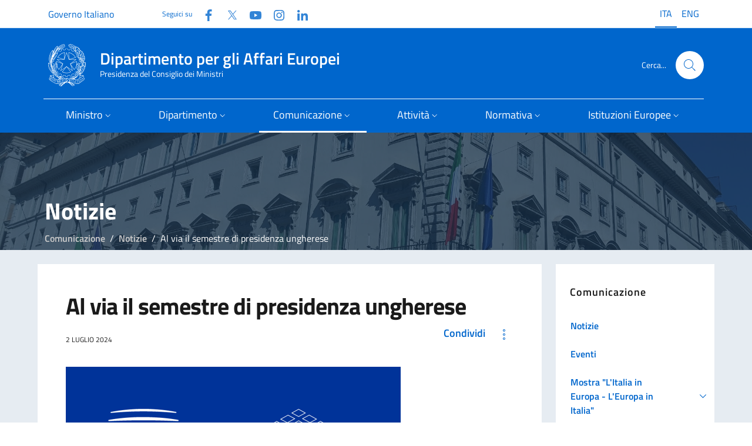

--- FILE ---
content_type: text/html; charset=utf-8
request_url: https://www.affarieuropei.gov.it/it/comunicazione/notizie/2-lug-24/
body_size: 14498
content:
<!doctype html>
<html lang="it">

<head>
  <meta charset="utf-8">
  <meta http-equiv="x-ua-compatible" content="ie=edge">
  <meta name="viewport" content="width=device-width, initial-scale=1">
  <meta name="keyword" content="presidenza UE,presidenza di turno">
  <meta name="description" content="Dal 1&#xBA; luglio al 31 dicembre l&#x27;Ungheria assume la Presidenza del Consiglio dell&#x27;UE. All&#x27;insegna del motto &quot;Make Europe great again&quot;, il programma della presidenza ungherese si concentra su sette priorit&#xE0; tematiche. Il cubo di Rubik, l&#x27;elemento principale del logo della presidenza ungherese, &#xA;&#xE8; composto da 27 elementi, come gli stati membri dell&#x27;UE, e &quot;ci d&#xE0; l&#x27;opportunit&#xE0; di vedere sia l&#x27;unit&#xE0; europea che la volont&#xE0; e gli interessi degli Stati membri e delle nazioni allo stesso tempo&quot;.">
   
  <title>Dipartimento per gli Affari Europei - Al via il semestre di presidenza ungherese</title>

  <!-- Bootstrap Italia CSS -->
  <link rel="stylesheet" href="/css/bootstrap-italia.min.css">
  
  <!-- CookieConsent -->
  <link rel="stylesheet" type="text/css" href="/css/cookieconsent.css" />
  <link rel="stylesheet" type="text/css" href="/css/iframemanager.css" />

  <!-- Bootstrap Italia custom CSS -->
  <!-- <link href="/css/compiled/bootstrap-italia-custom.min.css" rel="stylesheet"> -->

  <!-- App styles -->
  <link rel="stylesheet" href="/css/base.css">

  <!-- Favicons -->
  <link rel="apple-touch-icon" sizes="180x180" href="/media/iuyoiv5m/apple-icon-180x180.png">
  <link rel="apple-touch-icon" sizes="152x152" href="/media/z5wf1d5r/apple-icon-152x152.png">
  <link rel="apple-touch-icon" sizes="144x144" href="/media/uvtn53ck/apple-icon-144x144.png">
  <link rel="apple-touch-icon" sizes="114x114" href="/media/l5sh5xkv/apple-icon-114x114.png">
  <link rel="apple-touch-icon" sizes="57x57" href="/media/csmjat51/apple-icon-57x57.png">
  <link rel="apple-touch-icon" sizes="72x72" href="/media/rucd2ryp/apple-icon-72x72.png">
  <link rel="apple-touch-icon" sizes="76x76" href="/media/ogjba1s2/apple-icon-76x76.png">
  <link rel="apple-touch-icon" sizes="60x60" href="/media/5s4egp2q/apple-icon-60x60.png">
  <link rel="apple-touch-icon" sizes="120x120" href="/media/wgvnpt0k/apple-icon-120x120.png">
  <link rel="icon" sizes="96x96" type="image/png" href="/media/vhmgkc2b/favicon-96x96.png">
  <link rel="icon" sizes="32x32" type="image/png" href="/media/o1li5lwq/favicon-32x32.png">
  <link rel="icon" sizes="16x16" type="image/png" href="/media/1xif3hzr/favicon-16x16.png">
  <link rel="icon" href="/img/favicons/favicon.ico">
  <meta name="theme-color" content="#0066CC">

  <!-- Twitter -->
  <meta name="twitter:card" content="summary_large_image">
  <meta name="twitter:url" content="https://www.affarieuropei.gov.it/it/comunicazione/notizie/2-lug-24/" />
  <meta name="twitter:site" content="https://x.com/dippoliticheUe">
  <meta name="twitter:creator" content="Dipartimento per gli Affari Europei">
  <meta name="twitter:title" content="Al via il semestre di presidenza ungherese" />
  <meta name="twitter:description" content="Dal 1&amp;#186; luglio al 31 dicembre l&amp;#39;Ungheria assume la Presidenza del Consiglio dell&amp;#39;UE. All&amp;#39;insegna del motto &amp;quot;Make Europe great again&amp;quot;, il programma della presidenza ungherese si concentra su sette priorit&amp;#224; tematiche. Il cubo di Rubik, l&amp;#39;elemento principale del logo della presidenza ungherese, &#xA;&amp;#232; composto da 27 elementi, come gli stati membri dell&amp;#39;UE, e &amp;quot;ci d&amp;#224; l&amp;#39;opportunit&amp;#224; di vedere sia l&amp;#39;unit&amp;#224; europea che la volont&amp;#224; e gli interessi degli Stati membri e delle nazioni allo stesso tempo&amp;quot;." />

  <!-- Facebook -->
  <link rel="canonical" href="https://www.affarieuropei.gov.it/it/comunicazione/notizie/2-lug-24/" />
  <meta property="og:type" />
  <meta property="og:url" content="https://www.affarieuropei.gov.it/it/comunicazione/notizie/2-lug-24/" />
  <meta property="og:title" content="Al via il semestre di presidenza ungherese" />
  <meta property="og:description" content="Dal 1&amp;#186; luglio al 31 dicembre l&amp;#39;Ungheria assume la Presidenza del Consiglio dell&amp;#39;UE. All&amp;#39;insegna del motto &amp;quot;Make Europe great again&amp;quot;, il programma della presidenza ungherese si concentra su sette priorit&amp;#224; tematiche. Il cubo di Rubik, l&amp;#39;elemento principale del logo della presidenza ungherese, &#xA;&amp;#232; composto da 27 elementi, come gli stati membri dell&amp;#39;UE, e &amp;quot;ci d&amp;#224; l&amp;#39;opportunit&amp;#224; di vedere sia l&amp;#39;unit&amp;#224; europea che la volont&amp;#224; e gli interessi degli Stati membri e delle nazioni allo stesso tempo&amp;quot;." />
  <meta property="og:site_name" content="Dipartimento per gli Affari Europei" />
  <meta property="og:updated_time" content="2024-12-20T15:20:31.28Z" />
   
  <!-- images --> 
        <meta property="og:image" content="https://www.affarieuropei.gov.it/media/b5kelkki/logo-presidenza-hu.png" />
        <meta name="twitter:image" content="https://www.affarieuropei.gov.it/media/b5kelkki/logo-presidenza-hu.png" />
  
  <script src="/scripts/vendor/jquery.min.js"></script>
  <!-- Matomo -->
  <script>
      var _paq = window._paq = window._paq || [];
      /* tracker methods like "setCustomDimension" should be called before "trackPageView" */
      _paq.push(['trackPageView']);
      _paq.push(['enableLinkTracking']);
      (function() {
        var u="https://ingestion.webanalytics.italia.it/";
        _paq.push(['setTrackerUrl', u+'matomo.php']);
        _paq.push(['setSiteId', '41756']);
        var d=document, g=d.createElement('script'), s=d.getElementsByTagName('script')[0];
        g.async=true; g.src=u+'matomo.js'; s.parentNode.insertBefore(g,s);
      })();
  </script>
  <!-- End Matomo Code -->
</head>

<body class="">


    
<section class="it-hero-wrapper it-hero-wrapper--int it-dark it-overlay">   
    <div class="img-responsive-wrapper">
      <div class="img-responsive">
        <div class="img-wrapper"><img src="/img/palazzo chigi rerum1.jpg" title="titolo immagine"
            alt="descrizione immagine"></div>
      </div>
    </div>
  </section>
	




<header>
<div class="it-header-wrapper it-header-sticky  it-shadow" data-bs-toggle="sticky" data-bs-position-type="fixed" data-bs-sticky-class-name="is-sticky" data-bs-target="#header-nav-wrapper">
<!-- header-->

  
<div class="it-header-slim-wrapper  theme-light">
        <div class="container-lg">
          <div class="row">
            <div class="col-12">
              <div class="it-header-slim-wrapper-content">
                <a class="d-none d-lg-block navbar-brand fs-6" href="https://www.governo.it/" data-focus-mouse="false">Governo Italiano</a>
                <div class="nav-mobile">
                  <div class="it-socials d-none d-xl-flex">
                    <span>Seguici su</span>
                    


<ul class="d-xl-flex">
        <li class="">
            <a class="" href="https://www.facebook.com/politicheuropee" aria-label="Facebook" target="_blank">
                <svg class="icon">
                    <use href="/svg/sprites.svg#it-facebook"></use>
                </svg>
                <span class="visually-hidden">Facebook</span>
            </a>
        </li>
        <li class="">
            <a class="" href="https://twitter.com/dippoliticheUe" aria-label="Twitter" target="_blank">
                <svg class="icon">
                    <use href="/svg/sprites.svg#it-twitter"></use>
                </svg>
                <span class="visually-hidden">Twitter</span>
            </a>
        </li>
        <li class="">
            <a class="" href="https://www.youtube.com/user/affarieuropei" aria-label="Youtube" target="_blank">
                <svg class="icon">
                    <use href="/svg/sprites.svg#it-youtube"></use>
                </svg>
                <span class="visually-hidden">YouTube</span>
            </a>
        </li>
        <li class="">
            <a class="" href="https://www.instagram.com/affarieuropei/" aria-label="Instagram" target="_blank">
                <svg class="icon">
                    <use href="/svg/sprites.svg#it-instagram"></use>
                </svg>
                <span class="visually-hidden">Instagram</span>
            </a>
        </li>
        <li class="">
            <a class="" href="https://www.linkedin.com/company/dipartimento-per-gli-affari-europei/" aria-label="Linkedin" target="_blank">
                <svg class="icon">
                    <use href="/svg/sprites.svg#it-linkedin"></use>
                </svg>
                <span class="visually-hidden">Linkedin</span>
            </a>
        </li>
</ul>
                  </div>

                </div>

                
                




        <div class="it-language-switch it-language-switch-desktop">
            <ul>
                <li>
                    <a href="/it/comunicazione/notizie/2-lug-24/" title="Leggi questa pagina in Italian (Italy)" hreflang="it">
                        <span class="active f6">ITA</span>
                    </a>
                </li>
                <li>
                    <a href="/it/english-version/" title="English version" hreflang="ENG">
                        <span class="f6">ENG</span>
                    </a>
                </li>
                
            </ul>
        </div>


              </div>
            </div>
          </div>
        </div>
      </div>
  
  
  <div class="it-nav-wrapper">
        <div class="it-header-center-wrapper  theme-light--cc">
          <div class="container-lg">
            <div class="row">
              <div class="col-12">
                <div class="it-header-center-content-wrapper">
                  <div class="it-brand-wrapper">
                    <a href="/it/">

                      <img src="/img/logo75.svg" alt="">
                      <div class="it-brand-text">
                        <div class="it-brand-title">Dipartimento per gli Affari Europei</div>
                        <div class="it-brand-tagline d-none d-md-block">Presidenza del Consiglio dei Ministri</div>
                      </div>
                    </a>
                  </div>
                  <div class="it-right-zone">
          
                    <div class="it-search-wrapper">
                      <span class="d-none d-md-block">Cerca...</span>
                      <a class="search-link rounded-icon" aria-label="Cerca..." href="#search-modal" data-bs-toggle="modal" data-focus-mouse="false">
                        <svg class="icon">
                          <use href="/svg/sprites.svg#it-search"></use>
                        </svg>
                      </a>
                    </div>
                  </div>

                </div>
              </div>
            </div>
          </div>
        </div>
        <div class="it-header-navbar-wrapper  theme-light-desk--cc  primary-bg-c9--cc">
          <div class="container-lg">
            <div class="row">
              <div class="col-12">
                
                
<nav class="navbar navbar-expand-lg has-megamenu" aria-label="Navigazione principale">
  <button class="custom-navbar-toggler" type="button" aria-controls="nav1" aria-expanded="false"
    aria-label="Mostra/Nascondi la navigazione" data-bs-toggle="navbarcollapsible"
    data-bs-target="#nav1">
    <svg class="icon bg-override">
      <use href="/svg/sprites.svg#it-burger"></use>
    </svg>
  </button>
  <div class="navbar-collapsable" id="nav1" style="display: none;">
    <div class="overlay" style="display: none;"></div>
    <div class="close-div">
      <button class="btn close-menu" type="button">
        <span class="visually-hidden">Nascondi la navigazione</span>
        <svg class="icon">
          <use href="/svg/sprites.svg#it-close-big"></use>
        </svg>
      </button>
    </div>
    <div class="menu-wrapper">
        <ul class="navbar-nav">
        <li class="nav-item dropdown">
<a class="nav-link dropdown-toggle" href="#" data-bs-toggle="dropdown" aria-expanded="false" id="mainNavDropdown6814">
<span>Ministro</span>
<svg class="icon icon-xs">
<use href="/svg/sprites.svg#it-expand"></use>
</svg>
</a>
<div class="dropdown-menu" role="region" aria-labelledby="mainNavDropdown6814">
<div class="link-list-wrapper">
<ul class="link-list">
<li><a class="dropdown-item list-item" href="/it/ministro/biografia/"><span>Biografia</span></a></li>
<li><a class="dropdown-item list-item" href="/it/ministro/delega/"><span>Delega</span></a></li>
<li><a class="dropdown-item list-item" href="/it/ministro/staff/"><span>Staff</span></a></li>
<li><a class="dropdown-item list-item" href="/it/ministro/agenda/"><span>Agenda</span></a></li>
<li><a class="dropdown-item list-item" href="/it/ministro/comunicati-stampa/"><span>Comunicati stampa</span></a></li>
<li><a class="dropdown-item list-item" href="/it/ministro/rassegna-stampa/"><span>Rassegna stampa</span></a></li>
<li><a class="dropdown-item list-item" href="/it/ministro/consiglio-affari-generali/"><span>Consiglio "Affari generali"</span></a></li>
<li><a class="dropdown-item list-item" href="/it/ministro/ciae/"><span>CIAE</span></a></li>
<li><a class="dropdown-item list-item" href="/it/ministro/ministri-dal-1987-ad-oggi/"><span>Ministri dal 1987 ad oggi</span></a></li>
</ul>
</div>
</div>
</li>
<li class="nav-item dropdown">
<a class="nav-link dropdown-toggle" href="#" data-bs-toggle="dropdown" aria-expanded="false" id="mainNavDropdown6816">
<span>Dipartimento</span>
<svg class="icon icon-xs">
<use href="/svg/sprites.svg#it-expand"></use>
</svg>
</a>
<div class="dropdown-menu" role="region" aria-labelledby="mainNavDropdown6816">
<div class="link-list-wrapper">
<ul class="link-list">
<li><a class="dropdown-item list-item" href="/it/dipartimento/organizzazione/"><span>Organizzazione</span></a></li>
<li><a class="dropdown-item list-item" href="/it/dipartimento/competenze/"><span>Competenze</span></a></li>
<li><a class="dropdown-item list-item" href="/it/dipartimento/direttiva/"><span>Direttiva</span></a></li>
<li><a class="dropdown-item list-item" href="/it/dipartimento/amministrazione-trasparente/"><span>Amministrazione Trasparente</span></a></li>
<li><a class="dropdown-item list-item" href="/it/dipartimento/patrocini/"><span>Patrocini</span></a></li>
</ul>
</div>
</div>
</li>
<li class="nav-item dropdown active">
<a class="nav-link dropdown-toggle active" href="#" data-bs-toggle="dropdown" aria-expanded="false" id="mainNavDropdown6818">
<span>Comunicazione</span>
<svg class="icon icon-xs">
<use href="/svg/sprites.svg#it-expand"></use>
</svg>
</a>
<div class="dropdown-menu" role="region" aria-labelledby="mainNavDropdown6818">
<div class="link-list-wrapper">
<ul class="link-list">
<li><a class="dropdown-item list-item active" href="/it/comunicazione/notizie/"><span>Notizie</span></a></li>
<li><a class="dropdown-item list-item" href="/it/comunicazione/eventi/"><span>Eventi</span></a></li>
<li><a class="dropdown-item list-item" href="/it/comunicazione/mostra-litalia-in-europa-leuropa-in-italia/"><span>Mostra "L'Italia in Europa - L'Europa in Italia"</span></a></li>
<li><a class="dropdown-item list-item" href="/it/comunicazione/europanoi-un-progetto-per-le-scuole/"><span>EuropaNoi, un progetto per le scuole</span></a></li>
<li><a class="dropdown-item list-item" href="/it/comunicazione/club-di-venezia/"><span>Club di Venezia</span></a></li>
<li><a class="dropdown-item list-item" href="/it/comunicazione/progetti-e-campagne/"><span>Progetti e Campagne</span></a></li>
<li><a class="dropdown-item list-item" href="/it/comunicazione/mediagallery/"><span>Mediagallery</span></a></li>
<li><a class="dropdown-item list-item" href="/it/comunicazione/programma-di-comunicazione/"><span>Programma di Comunicazione</span></a></li>
<li><a class="dropdown-item list-item" href="/it/comunicazione/pubblicazioni/"><span>Pubblicazioni</span></a></li>
<li><a class="dropdown-item list-item" href="/it/comunicazione/europarole/"><span>Europarole</span></a></li>
<li><a class="dropdown-item list-item" href="/it/comunicazione/euroacronimi/"><span>EuroAcronimi</span></a></li>
<li><a class="dropdown-item list-item" href="/it/comunicazione/vivieuropa/"><span>Vivieuropa</span></a></li>
<li><a class="dropdown-item list-item" href="/it/comunicazione/scrivi-al-dipartimento/"><span>Scrivi al Dipartimento</span></a></li>
</ul>
</div>
</div>
</li>
<li class="nav-item dropdown">
<a class="nav-link dropdown-toggle" href="#" data-bs-toggle="dropdown" aria-expanded="false" id="mainNavDropdown6820">
<span>Attività</span>
<svg class="icon icon-xs">
<use href="/svg/sprites.svg#it-expand"></use>
</svg>
</a>
<div class="dropdown-menu" role="region" aria-labelledby="mainNavDropdown6820">
<div class="link-list-wrapper">
<ul class="link-list">
<li><a class="dropdown-item list-item" href="/it/attivita/accesso-agli-atti-delle-istituzioni-europee/"><span>Accesso agli atti delle istituzioni europee</span></a></li>
<li><a class="dropdown-item list-item" href="/it/attivita/aiuti-di-stato/"><span>Aiuti di Stato</span></a></li>
<li><a class="dropdown-item list-item" href="/it/attivita/centro-di-assistenza-per-il-riconoscimento-delle-qualifiche-professionali/"><span>Centro di assistenza per il riconoscimento delle qualifiche professionali</span></a></li>
<li><a class="dropdown-item list-item" href="/it/attivita/consultazioni-pubbliche-europee/"><span>Consultazioni pubbliche europee</span></a></li>
<li><a class="dropdown-item list-item" href="/it/attivita/contenzioso-europeo/"><span>Contenzioso europeo</span></a></li>
<li><a class="dropdown-item list-item" href="/it/attivita/fondi-diretti-europei/"><span>Fondi diretti europei</span></a></li>
<li><a class="dropdown-item list-item" href="/it/attivita/gruppo-informazione-consiglio-ue/"><span>Gruppo Informazione Consiglio  UE</span></a></li>
<li><a class="dropdown-item list-item" href="/it/attivita/imi-internal-market-information/"><span>IMI (Internal Market Information)</span></a></li>
<li><a class="dropdown-item list-item" href="/it/attivita/informazione-al-parlamento/"><span>Informazione al Parlamento</span></a></li>
<li><a class="dropdown-item list-item" href="/it/attivita/iniziativa-dei-cittadini-europei/"><span>Iniziativa dei Cittadini Europei</span></a></li>
<li><a class="dropdown-item list-item" href="/it/attivita/lotta-alle-frodi-allue/"><span>Lotta alle frodi all'UE</span></a></li>
<li><a class="dropdown-item list-item" href="/it/attivita/procedure-dinfrazione/"><span>Procedure d'infrazione</span></a></li>
<li><a class="dropdown-item list-item" href="/it/attivita/riconoscimento-qualifiche-professionali/"><span>Riconoscimento qualifiche professionali</span></a></li>
<li><a class="dropdown-item list-item" href="/it/attivita/solvit/"><span>SOLVIT</span></a></li>
<li><a class="dropdown-item list-item" href="/it/attivita/sportello-unico-digitale/"><span>Sportello Unico Digitale</span></a></li>
<li><a class="dropdown-item list-item" href="/it/attivita/stato-di-diritto/"><span>Stato di diritto</span></a></li>
<li><a class="dropdown-item list-item" href="/it/attivita/strumento-di-supporto-tecnico-alle-riforme/"><span>Strumento di supporto tecnico alle riforme</span></a></li>
</ul>
</div>
</div>
</li>
<li class="nav-item dropdown">
<a class="nav-link dropdown-toggle" href="#" data-bs-toggle="dropdown" aria-expanded="false" id="mainNavDropdown6822">
<span>Normativa</span>
<svg class="icon icon-xs">
<use href="/svg/sprites.svg#it-expand"></use>
</svg>
</a>
<div class="dropdown-menu" role="region" aria-labelledby="mainNavDropdown6822">
<div class="link-list-wrapper">
<ul class="link-list">
<li><a class="dropdown-item list-item" href="/it/normativa/legge-24-dicembre-2012-n-234/"><span>Legge 24 dicembre 2012, n. 234</span></a></li>
<li><a class="dropdown-item list-item" href="/it/normativa/legge-europea/"><span>Legge europea</span></a></li>
<li><a class="dropdown-item list-item" href="/it/normativa/legge-di-delegazione-europea/"><span>Legge di delegazione europea</span></a></li>
<li><a class="dropdown-item list-item" href="/it/normativa/diritti-fondamentali/"><span>Diritti fondamentali</span></a></li>
<li><a class="dropdown-item list-item" href="/it/normativa/recepimento-atti-ue/"><span>Recepimento atti UE</span></a></li>
<li><a class="dropdown-item list-item" href="/it/normativa/circolari/"><span>Circolari</span></a></li>
<li><a class="dropdown-item list-item" href="/it/normativa/normativa-di-settore/"><span>Normativa di settore</span></a></li>
<li><a class="dropdown-item list-item" href="/it/normativa/lue-e-le-sue-norme/"><span>L'UE e le sue norme</span></a></li>
</ul>
</div>
</div>
</li>
<li class="nav-item dropdown">
<a class="nav-link dropdown-toggle" href="#" data-bs-toggle="dropdown" aria-expanded="false" id="mainNavDropdown6824">
<span>Istituzioni Europee</span>
<svg class="icon icon-xs">
<use href="/svg/sprites.svg#it-expand"></use>
</svg>
</a>
<div class="dropdown-menu" role="region" aria-labelledby="mainNavDropdown6824">
<div class="link-list-wrapper">
<ul class="link-list">
<li><a class="dropdown-item list-item" href="/it/istituzioni-europee/quadro-istituzionale/"><span>Quadro istituzionale</span></a></li>
<li><a class="dropdown-item list-item" href="/it/istituzioni-europee/gli-altri-organi-dell-ue/"><span>Gli altri organi dell UE</span></a></li>
<li><a class="dropdown-item list-item" href="/it/istituzioni-europee/presidenza-consiglio-ue/"><span>Presidenza Consiglio UE</span></a></li>
<li><a class="dropdown-item list-item" href="/it/istituzioni-europee/anni-europei/"><span>Anni europei</span></a></li>
<li><a class="dropdown-item list-item" href="/it/istituzioni-europee/portale-dei-delegati/"><span>Portale dei delegati</span></a></li>
</ul>
</div>
</div>
</li>

        </ul>
    </div>
  </div>
</nav>
                

              </div>
            </div>
          </div>
        </div>
      </div>
  
</div>  
</header> 
  
<!--modal cerca-->
    <div class="modal fade search-modal" id="search-modal" tabindex="-1" role="dialog" aria-modal="true" data-focus-mouse="false" aria-hidden="true">
      <div class="modal-dialog modal-lg" role="document">
        <div class="modal-content perfect-scrollbar">        
            <div class="container">
              <div class="row variable-gutters">
                <div class="col">  
                  <div class="modal-header">
            <h2 class="modal-title">Cerca</h2>
            <button type="button" class="btn-close" data-bs-dismiss="modal" aria-label="Chiudi finestra di ricerca" data-focus-mouse="false" data-bs-target="#search-modal"></button>
          </div>
        </div>
      </div>
    </div>  
          <div class="modal-body">
            <form method="get" action="/it/search">
              <div class="container">
                <div class="row variable-gutters">
                  <div class="col">  
                    <div class="form-group">
                    <label class="visually-hidden">Cerca nel sito</label>
                   <input type="text" class="autocomplete ps-5" name="cerca" placeholder="Cerca..." data-focus-mouse="false">
                    <span class="autocomplete-icon" aria-hidden="true">
                      <svg class="icon"><use href="/svg/sprites.svg#it-search"></use></svg>
                    </span>
                      <button type="submit" class="btn btn-primary">
                       <span class="">Cerca</span>
                      </button>
                    </div>
                  </div>
                </div>
                
              </div>
            </form>
          </div>
        </div>
      </div>
    </div>






<main class="pe-main-int  pe-main-int2 ">
    <!-- hero -->

    <!-- -->
   
<div class="neutral-2-bg ">
    
<div class="container py-5 pt-4">




<div class="container head-pe-main-int" > 
  <h2>Notizie</h2>
  
    <nav aria-label="breadcrumb">
    <ol class="breadcrumb">
            <li class="breadcrumb-item"><a href="/it/comunicazione/">Comunicazione</a></li>
            <li class="breadcrumb-item"><a href="/it/comunicazione/notizie/">Notizie</a></li>

        <li class="breadcrumb-item active" aria-current="page">Al via il semestre di presidenza ungherese</li>
    </ol>
  </nav>
  
</div>

      
<div class="row">
        
        <div class="col-lg-9">  
        <article class="main-article p-5">
        
            <h1 class="h2">Al via il semestre di presidenza ungherese</h1>

            

<div class="d-flex justify-content-between">
    <p class="data">2 luglio 2024</p>
    <div class="dropdown share-button">
        <button type="button" class="btn btn-share-hero btn-dropdown text-primary" aria-expanded="false"
            data-bs-toggle="dropdown" data-focus-mouse="false"><span>Condividi</span>
            <svg role="img" class="icon icon-sm icon-primary ms-3">
                <use href="/svg/sprites.svg#it-more-items"></use>
            </svg>
        </button>
        <div class="dropdown-menu">
            <div class="link-list-wrapper">
                <ul class="link-list">
                    <li>
                        <a aria-current="page" class="list-item dropdown-item" href="#" onclick="copyPageUrl(); return false;">
                            <svg role="img" class="icon icon-sm icon-primary">
                                <use href="/svg/sprites.svg#it-copy"></use>
                            </svg>
                            <span>Copia collegamento</span>
                        </a>
                    </li>
                    <li>
                        <a href="https://www.facebook.com/sharer/sharer.php?u=https%3A%2F%2Fwww.affarieuropei.gov.it%2Fit%2Fcomunicazione%2Fnotizie%2F2-lug-24%2F" class="list-item right-icon dropdown-item"
                            aria-label="Condividi su Facebook (si apre in una nuova finestra)" target="_blank"
                            rel="noreferrer">
                            <svg role="img" class="icon icon-sm icon-primary">
                                <use href="/svg/sprites.svg#it-facebook"></use>
                            </svg>
                            <span>Condividi su Facebook</span>
                        </a>
                    </li>
                    <li>
                        <a href="https://twitter.com/intent/tweet?url=https%3A%2F%2Fwww.affarieuropei.gov.it%2Fit%2Fcomunicazione%2Fnotizie%2F2-lug-24%2F&text=2%20lug%2024" class="list-item right-icon dropdown-item"
                            aria-label="Condividi su X (si apre in una nuova finestra)" target="_blank"
                            rel="noreferrer">
                            <svg role="img" class="icon icon-sm icon-primary">
                                <use href="/svg/sprites.svg#it-twitter"></use>
                            </svg>
                            <span>Condividi su X</span>
                        </a>
                    </li>
                    <li>
                        <a href="https://www.linkedin.com/shareArticle?mini=true&url=https%3A%2F%2Fwww.affarieuropei.gov.it%2Fit%2Fcomunicazione%2Fnotizie%2F2-lug-24%2F&title=2%20lug%2024" class="list-item right-icon dropdown-item"
                            aria-label="Condividi su LinkedIn (si apre in una nuova finestra)" target="_blank"
                            rel="noreferrer">
                            <svg role="img" class="icon icon-sm icon-primary">
                                <use href="/svg/sprites.svg#it-linkedin"></use>
                            </svg>
                            <span>Condividi su LinkedIn</span>
                        </a>
                    </li>
                </ul>
            </div>
        </div>
    </div>
</div>   
    
<script>
    function copyPageUrl() {
        const currentUrl = window.location.href;
        
        // Metodo alternativo che funziona in più browser
        try {
            // Crea un elemento input temporaneo
            const tempInput = document.createElement("input");
            tempInput.value = currentUrl;
            document.body.appendChild(tempInput);
            
            // Seleziona e copia il testo
            tempInput.select();
            document.execCommand("copy");
            
            // Rimuovi l'elemento temporaneo
            document.body.removeChild(tempInput);
            
            // Feedback all'utente
            const tooltip = document.createElement('div');
            tooltip.textContent = 'Link copiato!';
            tooltip.style.position = 'fixed';
            tooltip.style.padding = '8px 12px';
            tooltip.style.background = '#0066CC';
            tooltip.style.color = 'white';
            tooltip.style.borderRadius = '4px';
            tooltip.style.top = '50%';
            tooltip.style.left = '50%';
            tooltip.style.transform = 'translate(-50%, -50%)';
            tooltip.style.zIndex = '1000';
            document.body.appendChild(tooltip);
            
            setTimeout(() => {
                tooltip.remove();
            }, 2000);
        } catch (err) {
            console.error('Errore nella copia del link: ', err);
        }
    }
</script>
            <p><img src="/media/b5kelkki/logo-presidenza-hu.png?rmode=max&amp;width=570&amp;height=321" alt="" width="570" height="321"><br><br>Dal <strong>1º luglio al 31 dicembre</strong> l'Ungheria assume la Presidenza del Consiglio dell'UE.</p>
<p>All'insegna del motto <strong>"Make Europe great again"</strong>, il <a href="https://hungarian-presidency.consilium.europa.eu/en/programme/programme/" title="link esterno">programma della presidenza ungherese</a> si concentra su <strong>sette priorità tematiche</strong>: favorire un&nbsp;nuovo accordo europeo sulla competitività; rafforzare la politica di difesa europea; una politica di allargamento coerente e basata sul merito; arginare la migrazione illegale; delineare il futuro della politica di coesione; promuovere una politica agricola dell'UE orientata agli agricoltori; affrontare le sfide demografiche.</p>
<p>Il <strong>cubo di Rubik</strong>, l'elemento principale del logo della presidenza ungherese, si riferisce all'ingegnosità ungherese e alle capacità di risoluzione dei problemi, nonché alla complessità degli affari europei. Il cubo di Rubik è composto da 27 elementi, lo stesso numero degli Stati membri dell'UE. "Anche se spesso pensiamo in molti modi diversi - spiega Zoltán Kovács, Commissario del governo per la presidenza ungherese - il cubo, una volta risolto, ci dà l'opportunità di vedere sia l'unità europea che la volontà e gli interessi degli Stati membri e delle nazioni allo stesso tempo".</p>
<p>L'Ungheria assume per la seconda volta la presidenza di turno del Consiglio, proseguendo anche gli obiettivi stabiliti&nbsp;nel&nbsp;<a href="https://belgian-presidency.consilium.europa.eu/en/programme/trio-programme/" title="link esterno: Presidenza belga">programma del trio di presidenza</a>&nbsp;che condivide con la Spagna e il Belgio da cui ha ereditato la presidenza. Al termine del semestre, passerà il il testimone alla presidenza successiva (Polonia).</p>
<p><a href="https://hungarian-presidency.consilium.europa.eu/en/" title="link esterno">Vai al sito della Presidenza ungherese</a></p>
            

    <ul class="tag-link-list">
            <li>
                <a class="tag-list-item" href="/it/tags?tag=presidenza&#x2B;di&#x2B;turno" aria-current="page" data-focus-mouse="false">
                    <svg class="icon" aria-hidden="true">
                        <use href="/svg/sprites.svg#it-link"></use>
                    </svg>
                    presidenza di turno
                </a>
            </li>
            <li>
                <a class="tag-list-item" href="/it/tags?tag=presidenza&#x2B;UE" aria-current="page" data-focus-mouse="false">
                    <svg class="icon" aria-hidden="true">
                        <use href="/svg/sprites.svg#it-link"></use>
                    </svg>
                    presidenza UE
                </a>
            </li>
    </ul>

        </article> 
        


        </div>

        <div class="col-lg-3">
          
    <div class="sidebar-wrapper">
        <h3>Comunicazione</h3>
        <div class="sidebar-linklist-wrapper">
            <div class="link-list-wrapper">
                <ul class="link-list">
                    <li>
                            <a class="list-item large medium " 
                               href="/it/comunicazione/notizie/">
                                <span class="list-item-title-icon-wrapper">
                                    <span>Notizie</span>
                                </span>
                            </a>
                    </li>
                    <li>
                            <a class="list-item large medium " 
                               href="/it/comunicazione/eventi/">
                                <span class="list-item-title-icon-wrapper">
                                    <span>Eventi</span>
                                </span>
                            </a>
                    </li>
                    <li>
                            <div class="list-item-container">
                                <a class="list-item large medium " 
                                   href="/it/comunicazione/mostra-litalia-in-europa-leuropa-in-italia/">
                                    <span class="list-item-title-icon-wrapper">
                                        <span>Mostra &quot;L&#x27;Italia in Europa - L&#x27;Europa in Italia&quot;</span>
                                    </span>
                                </a>
                                <button class="dropdown-toggle-button" type="button" data-bs-toggle="collapse" 
                                        data-bs-target="#collapse_7139" aria-expanded="false" 
                                        aria-controls="collapse_7139" onclick="event.stopPropagation();">
                                    <svg class="icon icon-sm icon-primary" aria-hidden="true">
                                        <use href="/svg/sprites.svg#it-expand"></use>
                                    </svg>
                                </button>
                            </div>
                            <ul class="link-sublist collapse " id="collapse_7139">
        <li>
                <a class="list-item " href="/it/comunicazione/mostra-litalia-in-europa-leuropa-in-italia/calendario-litalia-in-europa-leuropa-in-italia/">
                    <span>Calendario della mostra &quot;L&#x27;Italia in Europa - L&#x27;Europa in Italia&quot; </span>
                </a>
        </li>
                            </ul>
                    </li>
                    <li>
                            <div class="list-item-container">
                                <a class="list-item large medium " 
                                   href="/it/comunicazione/europanoi-un-progetto-per-le-scuole/">
                                    <span class="list-item-title-icon-wrapper">
                                        <span>EuropaNoi, un progetto per le scuole</span>
                                    </span>
                                </a>
                                <button class="dropdown-toggle-button" type="button" data-bs-toggle="collapse" 
                                        data-bs-target="#collapse_7031" aria-expanded="false" 
                                        aria-controls="collapse_7031" onclick="event.stopPropagation();">
                                    <svg class="icon icon-sm icon-primary" aria-hidden="true">
                                        <use href="/svg/sprites.svg#it-expand"></use>
                                    </svg>
                                </button>
                            </div>
                            <ul class="link-sublist collapse " id="collapse_7031">
        <li>
                <a class="list-item " href="/it/comunicazione/europanoi-un-progetto-per-le-scuole/europa-noi-i-materiali-didattici/">
                    <span>Europa=Noi, i materiali didattici </span>
                </a>
        </li>
        <li>
                <a class="list-item " href="/it/comunicazione/europanoi-un-progetto-per-le-scuole/giornata-europea-lingue/">
                    <span>Giornata europea delle lingue </span>
                </a>
        </li>
        <li>
                <a class="list-item " href="/it/comunicazione/europanoi-un-progetto-per-le-scuole/trivia-quiz/">
                    <span>Trivia Quiz </span>
                </a>
        </li>
        <li>
                <a class="list-item " href="/it/comunicazione/europanoi-un-progetto-per-le-scuole/portavoce-cittadinanza-europea/">
                    <span>Portavoce della cittadinanza europea </span>
                </a>
        </li>
        <li>
                <a class="list-item " href="/it/comunicazione/europanoi-un-progetto-per-le-scuole/europa-noi-e-anche/">
                    <span>Europa=Noi &#xE8; anche ... </span>
                </a>
        </li>
        <li>
                <a class="list-item " href="/it/comunicazione/europanoi-un-progetto-per-le-scuole/europa-noi-presentazione-del-progetto/">
                    <span>Breve storia di &quot;Europa=Noi&quot; </span>
                </a>
        </li>
        <li>
                <a class="list-item " href="/it/comunicazione/europanoi-un-progetto-per-le-scuole/giornata-europea-delle-lingue/">
                    <span>Giornata europea delle lingue </span>
                </a>
        </li>
                            </ul>
                    </li>
                    <li>
                            <div class="list-item-container">
                                <a class="list-item large medium " 
                                   href="/it/comunicazione/club-di-venezia/">
                                    <span class="list-item-title-icon-wrapper">
                                        <span>Club di Venezia</span>
                                    </span>
                                </a>
                                <button class="dropdown-toggle-button" type="button" data-bs-toggle="collapse" 
                                        data-bs-target="#collapse_7268" aria-expanded="false" 
                                        aria-controls="collapse_7268" onclick="event.stopPropagation();">
                                    <svg class="icon icon-sm icon-primary" aria-hidden="true">
                                        <use href="/svg/sprites.svg#it-expand"></use>
                                    </svg>
                                </button>
                            </div>
                            <ul class="link-sublist collapse " id="collapse_7268">
        <li>
                <a class="list-item " href="/it/comunicazione/club-di-venezia/cose-il-club-di-venezia/">
                    <span>Cos&#x27;&#xE8; il Club di Venezia </span>
                </a>
        </li>
        <li>
                <a class="list-item " href="/it/comunicazione/club-di-venezia/sessioni-plenarie-del-club-di-venezia/">
                    <span>Sessioni plenarie del Club di Venezia </span>
                </a>
        </li>
        <li>
                <a class="list-item " href="/it/comunicazione/club-di-venezia/seminari-tematici-del-club-di-venezia/">
                    <span>Seminari tematici del Club di Venezia </span>
                </a>
        </li>
        <li>
                <a class="list-item " href="/it/comunicazione/club-di-venezia/pubblicazioni/">
                    <span>Pubblicazioni </span>
                </a>
        </li>
                            </ul>
                    </li>
                    <li>
                            <div class="list-item-container">
                                <a class="list-item large medium " 
                                   href="/it/comunicazione/progetti-e-campagne/">
                                    <span class="list-item-title-icon-wrapper">
                                        <span>Progetti e Campagne</span>
                                    </span>
                                </a>
                                <button class="dropdown-toggle-button" type="button" data-bs-toggle="collapse" 
                                        data-bs-target="#collapse_6873" aria-expanded="false" 
                                        aria-controls="collapse_6873" onclick="event.stopPropagation();">
                                    <svg class="icon icon-sm icon-primary" aria-hidden="true">
                                        <use href="/svg/sprites.svg#it-expand"></use>
                                    </svg>
                                </button>
                            </div>
                            <ul class="link-sublist collapse " id="collapse_6873">
        <li>
                <div class="list-item-container">
                    <a class="list-item " 
                       href="/it/comunicazione/progetti-e-campagne/concorsi-per-le-scuole/">
                        <span>Concorsi per le scuole</span>
                    </a>
                    <button class="dropdown-toggle-button" type="button" data-bs-toggle="collapse" 
                            data-bs-target="#collapse_7216" aria-expanded="false" 
                            aria-controls="collapse_7216" onclick="event.stopPropagation();">
                        <svg class="icon icon-sm icon-primary" aria-hidden="true">
                            <use href="/svg/sprites.svg#it-expand"></use>
                        </svg>
                    </button>
                </div>
                <ul class="link-sublist collapse " id="collapse_7216">
        <li>
                <a class="list-item " href="/it/comunicazione/progetti-e-campagne/concorsi-per-le-scuole/europa-nelle-tue-mani/">
                    <span>Concorso &quot;L&#x27;Europa &#xE8; nelle tue mani&quot; </span>
                </a>
        </li>
        <li>
                <a class="list-item " href="/it/comunicazione/progetti-e-campagne/concorsi-per-le-scuole/university-4-eu/">
                    <span>&quot;University 4 EU - Il tuo futuro, la nostra Europa&quot; </span>
                </a>
        </li>
        <li>
                <a class="list-item " href="/it/comunicazione/progetti-e-campagne/concorsi-per-le-scuole/concorso-ezio-bosso/">
                    <span>Concorso nazionale di Composizione - Maestro Ezio Bosso </span>
                </a>
        </li>
        <li>
                <a class="list-item " href="/it/comunicazione/progetti-e-campagne/concorsi-per-le-scuole/archivio-concorsi/">
                    <span>I concorsi di &#x27;ieri&#x27; </span>
                </a>
        </li>
                </ul>
        </li>
        <li>
                <div class="list-item-container">
                    <a class="list-item " 
                       href="/it/comunicazione/progetti-e-campagne/campagne-radio-tv/">
                        <span>Campagne Radio-TV</span>
                    </a>
                    <button class="dropdown-toggle-button" type="button" data-bs-toggle="collapse" 
                            data-bs-target="#collapse_7327" aria-expanded="false" 
                            aria-controls="collapse_7327" onclick="event.stopPropagation();">
                        <svg class="icon icon-sm icon-primary" aria-hidden="true">
                            <use href="/svg/sprites.svg#it-expand"></use>
                        </svg>
                    </button>
                </div>
                <ul class="link-sublist collapse " id="collapse_7327">
        <li>
                <div class="list-item-container">
                    <a class="list-item " 
                       href="/it/comunicazione/progetti-e-campagne/campagne-radio-tv/la-tua-parola-conta/">
                        <span>Campagna di comunicazione sulla Conferenza sul futuro dell&#x27;Europa: &#x201C;La tua parola conta&#x201D;</span>
                    </a>
                    <button class="dropdown-toggle-button" type="button" data-bs-toggle="collapse" 
                            data-bs-target="#collapse_12305" aria-expanded="false" 
                            aria-controls="collapse_12305" onclick="event.stopPropagation();">
                        <svg class="icon icon-sm icon-primary" aria-hidden="true">
                            <use href="/svg/sprites.svg#it-expand"></use>
                        </svg>
                    </button>
                </div>
                <ul class="link-sublist collapse " id="collapse_12305">
        <li>
                <a class="list-item " href="/it/comunicazione/progetti-e-campagne/campagne-radio-tv/la-tua-parola-conta/la-tua-parola-conta-social-media/">
                    <span>&quot;La tua parola conta&quot; sui social media </span>
                </a>
        </li>
                </ul>
        </li>
        <li>
                <a class="list-item " href="/it/comunicazione/progetti-e-campagne/campagne-radio-tv/festa-dell-europa/">
                    <span>Festa dell&#x27;Europa </span>
                </a>
        </li>
        <li>
                <div class="list-item-container">
                    <a class="list-item " 
                       href="/it/comunicazione/progetti-e-campagne/campagne-radio-tv/archivio-campagne/">
                        <span>Archivio campagne</span>
                    </a>
                    <button class="dropdown-toggle-button" type="button" data-bs-toggle="collapse" 
                            data-bs-target="#collapse_12467" aria-expanded="false" 
                            aria-controls="collapse_12467" onclick="event.stopPropagation();">
                        <svg class="icon icon-sm icon-primary" aria-hidden="true">
                            <use href="/svg/sprites.svg#it-expand"></use>
                        </svg>
                    </button>
                </div>
                <ul class="link-sublist collapse " id="collapse_12467">
        <li>
                <a class="list-item " href="/it/comunicazione/progetti-e-campagne/campagne-radio-tv/archivio-campagne/la-rai-per-i-60-anni-dei-trattati-di-roma/">
                    <span>La Rai per i 60 anni dei Trattati di Roma </span>
                </a>
        </li>
        <li>
                <a class="list-item " href="/it/comunicazione/progetti-e-campagne/campagne-radio-tv/archivio-campagne/numero-di-emergenza-112/">
                    <span>Numero di emergenza 112 </span>
                </a>
        </li>
        <li>
                <a class="list-item " href="/it/comunicazione/progetti-e-campagne/campagne-radio-tv/archivio-campagne/cittadinanza-ue/">
                    <span>Cittadinanza UE </span>
                </a>
        </li>
                </ul>
        </li>
                </ul>
        </li>
        <li>
                <a class="list-item " href="/it/comunicazione/progetti-e-campagne/cofoe-recap/">
                    <span>Conferenza sul futuro dell&#x27;Europa </span>
                </a>
        </li>
        <li>
                <div class="list-item-container">
                    <a class="list-item " 
                       href="/it/comunicazione/progetti-e-campagne/incontriamoci-a/">
                        <span>Incontriamoci a...</span>
                    </a>
                    <button class="dropdown-toggle-button" type="button" data-bs-toggle="collapse" 
                            data-bs-target="#collapse_7455" aria-expanded="false" 
                            aria-controls="collapse_7455" onclick="event.stopPropagation();">
                        <svg class="icon icon-sm icon-primary" aria-hidden="true">
                            <use href="/svg/sprites.svg#it-expand"></use>
                        </svg>
                    </button>
                </div>
                <ul class="link-sublist collapse " id="collapse_7455">
        <li>
                <a class="list-item " href="/it/comunicazione/progetti-e-campagne/incontriamoci-a/incontriamoci-a-tappe/">
                    <span>Le tappe di &quot;Incontriamoci a...&quot; </span>
                </a>
        </li>
                </ul>
        </li>
        <li>
                <div class="list-item-container">
                    <a class="list-item " 
                       href="/it/comunicazione/progetti-e-campagne/archivio-progetti/">
                        <span>I progetti di &#x27;ieri&#x27;</span>
                    </a>
                    <button class="dropdown-toggle-button" type="button" data-bs-toggle="collapse" 
                            data-bs-target="#collapse_7499" aria-expanded="false" 
                            aria-controls="collapse_7499" onclick="event.stopPropagation();">
                        <svg class="icon icon-sm icon-primary" aria-hidden="true">
                            <use href="/svg/sprites.svg#it-expand"></use>
                        </svg>
                    </button>
                </div>
                <ul class="link-sublist collapse " id="collapse_7499">
        <li>
                <a class="list-item " href="/it/comunicazione/progetti-e-campagne/archivio-progetti/conoscere-i-trattati-per-uneuropa-piu-forte-e-piu-equa/">
                    <span>Conoscere i Trattati per un&#x27;Europa pi&#xF9; forte e pi&#xF9; equa </span>
                </a>
        </li>
        <li>
                <div class="list-item-container">
                    <a class="list-item " 
                       href="/it/comunicazione/progetti-e-campagne/archivio-progetti/60-anni-dei-trattati-di-roma/">
                        <span>60 anni dei Trattati di Roma</span>
                    </a>
                    <button class="dropdown-toggle-button" type="button" data-bs-toggle="collapse" 
                            data-bs-target="#collapse_12387" aria-expanded="false" 
                            aria-controls="collapse_12387" onclick="event.stopPropagation();">
                        <svg class="icon icon-sm icon-primary" aria-hidden="true">
                            <use href="/svg/sprites.svg#it-expand"></use>
                        </svg>
                    </button>
                </div>
                <ul class="link-sublist collapse " id="collapse_12387">
        <li>
                <a class="list-item " href="/it/comunicazione/progetti-e-campagne/archivio-progetti/60-anni-dei-trattati-di-roma/concessione-del-logo-ufficiale/">
                    <span>Concessione del logo ufficiale </span>
                </a>
        </li>
                </ul>
        </li>
        <li>
                <div class="list-item-container">
                    <a class="list-item " 
                       href="/it/comunicazione/progetti-e-campagne/archivio-progetti/finanziamenti-diretti-dellue/">
                        <span>Finanziamenti diretti dell&#x27;UE</span>
                    </a>
                    <button class="dropdown-toggle-button" type="button" data-bs-toggle="collapse" 
                            data-bs-target="#collapse_12445" aria-expanded="false" 
                            aria-controls="collapse_12445" onclick="event.stopPropagation();">
                        <svg class="icon icon-sm icon-primary" aria-hidden="true">
                            <use href="/svg/sprites.svg#it-expand"></use>
                        </svg>
                    </button>
                </div>
                <ul class="link-sublist collapse " id="collapse_12445">
        <li>
                <a class="list-item " href="/it/comunicazione/progetti-e-campagne/archivio-progetti/finanziamenti-diretti-dellue/le-regioni-incontrano-leuropa/">
                    <span>Le Regioni incontrano l&#x27;Europa </span>
                </a>
        </li>
        <li>
                <a class="list-item " href="/it/comunicazione/progetti-e-campagne/archivio-progetti/finanziamenti-diretti-dellue/seminari-2011-2017/">
                    <span>Seminari 2011-2017 </span>
                </a>
        </li>
                </ul>
        </li>
        <li>
                <a class="list-item " href="/it/comunicazione/progetti-e-campagne/archivio-progetti/anno-europeo-patrimonio-culturale/">
                    <span>Anno europeo del patrimonio culturale </span>
                </a>
        </li>
                </ul>
        </li>
                            </ul>
                    </li>
                    <li>
                            <div class="list-item-container">
                                <a class="list-item large medium " 
                                   href="/it/comunicazione/mediagallery/">
                                    <span class="list-item-title-icon-wrapper">
                                        <span>Mediagallery</span>
                                    </span>
                                </a>
                                <button class="dropdown-toggle-button" type="button" data-bs-toggle="collapse" 
                                        data-bs-target="#collapse_6892" aria-expanded="false" 
                                        aria-controls="collapse_6892" onclick="event.stopPropagation();">
                                    <svg class="icon icon-sm icon-primary" aria-hidden="true">
                                        <use href="/svg/sprites.svg#it-expand"></use>
                                    </svg>
                                </button>
                            </div>
                            <ul class="link-sublist collapse " id="collapse_6892">
        <li>
                <a class="list-item " href="/it/comunicazione/mediagallery/foto/">
                    <span>Foto </span>
                </a>
        </li>
        <li>
                <a class="list-item " href="/it/comunicazione/mediagallery/video/">
                    <span>Video </span>
                </a>
        </li>
                            </ul>
                    </li>
                    <li>
                            <a class="list-item large medium " 
                               href="/it/comunicazione/programma-di-comunicazione/">
                                <span class="list-item-title-icon-wrapper">
                                    <span>Programma di Comunicazione</span>
                                </span>
                            </a>
                    </li>
                    <li>
                            <a class="list-item large medium " 
                               href="/it/comunicazione/pubblicazioni/">
                                <span class="list-item-title-icon-wrapper">
                                    <span>Pubblicazioni</span>
                                </span>
                            </a>
                    </li>
                    <li>
                            <a class="list-item large medium " 
                               href="/it/comunicazione/europarole/">
                                <span class="list-item-title-icon-wrapper">
                                    <span>Europarole</span>
                                </span>
                            </a>
                    </li>
                    <li>
                            <a class="list-item large medium " 
                               href="/it/comunicazione/euroacronimi/">
                                <span class="list-item-title-icon-wrapper">
                                    <span>EuroAcronimi</span>
                                </span>
                            </a>
                    </li>
                    <li>
                            <div class="list-item-container">
                                <a class="list-item large medium " 
                                   href="/it/comunicazione/vivieuropa/">
                                    <span class="list-item-title-icon-wrapper">
                                        <span>Vivieuropa</span>
                                    </span>
                                </a>
                                <button class="dropdown-toggle-button" type="button" data-bs-toggle="collapse" 
                                        data-bs-target="#collapse_6947" aria-expanded="false" 
                                        aria-controls="collapse_6947" onclick="event.stopPropagation();">
                                    <svg class="icon icon-sm icon-primary" aria-hidden="true">
                                        <use href="/svg/sprites.svg#it-expand"></use>
                                    </svg>
                                </button>
                            </div>
                            <ul class="link-sublist collapse " id="collapse_6947">
        <li>
                <a class="list-item " href="/it/comunicazione/vivieuropa/cittadini-ue/">
                    <span>Essere cittadini e cittadine UE </span>
                </a>
        </li>
        <li>
                <a class="list-item " href="/it/comunicazione/vivieuropa/studiare/">
                    <span>Studiare </span>
                </a>
        </li>
        <li>
                <a class="list-item " href="/it/comunicazione/vivieuropa/lavoro-e-impresa/">
                    <span>Lavorare e fare impresa </span>
                </a>
        </li>
        <li>
                <a class="list-item " href="/it/comunicazione/vivieuropa/programmi/">
                    <span>Programmi e finanziamenti UE </span>
                </a>
        </li>
                            </ul>
                    </li>
                    <li>
                            <a class="list-item large medium " 
                               href="/it/comunicazione/scrivi-al-dipartimento/">
                                <span class="list-item-title-icon-wrapper">
                                    <span>Scrivi al Dipartimento</span>
                                </span>
                            </a>
                    </li>
                </ul>
            </div>
        </div>
    </div>

<style>
    .list-item-container {
        display: flex;
        align-items: center;
        width: 100%;
    }
    
    .list-item-container .list-item {
        flex-grow: 1;
    }
    
    .dropdown-toggle-button {
        background: none;
        border: none;
        padding: 5px;
        cursor: pointer;
        display: flex;
        align-items: center;
        justify-content: center;
    }
</style>
        
          <!-- Sezione "Per saperne di più" -->



<!-- Contenitore -->
<div class="box-approfondimenti">
    <h3 class="h4">Per saperne di pi&#xF9;</h3>
    <ul class="linklist">
            <!-- Elemento da ciclare -->
            <li>
                <a href="https://hungarian-presidency.consilium.europa.eu/en/" title="Sito della presidenza ungherese">
                    <svg class="icon" aria-hidden="true">
                        <use href="/svg/sprites.svg#it-link"></use>
                    </svg>
                    Sito della presidenza ungherese
                </a>
            </li>
            <!-- Fine elemento da ciclare -->
    </ul>
</div>
<!-- Fine contenitore -->            
            <!-- Sezione "Altri siti" -->
          
    
        </div>
        
</div>


      </div>
    
    </div>

  </main>



    

<footer class="it-footer">
    <div class="it-footer-main">
        <div class="container-lg">
            <section>
                <div class="it-brand-wrapper">
                    <a href="/IT/" data-focus-mouse="false">
                        <img src="/media/1038/logo75.svg" alt="">
                        <div class="it-brand-text">
                            <div class="it-brand-title">Dipartimento per gli Affari Europei</div>
                            <div class="it-brand-tagline d-none d-md-block">Presidenza del Consiglio dei Ministri</div>
                        </div>
                    </a>
                </div>
            </section>

            <section class="py-4 border-white border-top">
                <div class="row">
                            <div class="col-lg-3 col-md-4 col-sm-6">
                                    <h5>Sede</h5>
                                
                                
                                <address>
                                    <p><span>Largo Chigi 19, 00187 Roma</span></p>
                                </address>
                            </div>
                            <div class="col-lg-3 col-md-4 col-sm-6">
                                    <h5>Recapiti telefonici</h5>
                                
                                
                                <address>
                                    <p><span>Telefono +39 </span>06.67791<br />Fax <span>+39 </span>06.6779.5342/5326</p>
                                </address>
                            </div>
                            <div class="col-lg-3 col-md-4 col-sm-6">
                                    <h5>Posta elettronica</h5>
                                
                                
                                <address>
                                    <p><a href="mailto:info.affarieuropei@governo.it">info.affarieuropei@governo.it</a><br><a href="mailto:info.affarieuropei@pec.governo.it">info.affarieuropei@pec.governo.it</a></p>
                                </address>
                            </div>
                            <div class="col-lg-3 col-md-4 col-sm-6">
                                    <h5>Seguici su</h5>
                                
                                
                                <address>
                                    <div>




<ul class="list-inline text-left social">
        <li class="list-inline-item">
            <a class="text-white" href="https://www.facebook.com/politicheuropee" aria-label="Facebook" target="_blank">
                <svg class="icon icon-sm icon-white align-top">
                    <use href="/svg/sprites.svg#it-facebook"></use>
                </svg>
                <span class="visually-hidden">Facebook</span>
            </a>
        </li>
        <li class="list-inline-item">
            <a class="text-white" href="https://twitter.com/dippoliticheUe" aria-label="Twitter" target="_blank">
                <svg class="icon icon-sm icon-white align-top">
                    <use href="/svg/sprites.svg#it-twitter"></use>
                </svg>
                <span class="visually-hidden">Twitter</span>
            </a>
        </li>
        <li class="list-inline-item">
            <a class="text-white" href="https://www.youtube.com/user/affarieuropei" aria-label="Youtube" target="_blank">
                <svg class="icon icon-sm icon-white align-top">
                    <use href="/svg/sprites.svg#it-youtube"></use>
                </svg>
                <span class="visually-hidden">YouTube</span>
            </a>
        </li>
        <li class="list-inline-item">
            <a class="text-white" href="https://www.instagram.com/affarieuropei/" aria-label="Instagram" target="_blank">
                <svg class="icon icon-sm icon-white align-top">
                    <use href="/svg/sprites.svg#it-instagram"></use>
                </svg>
                <span class="visually-hidden">Instagram</span>
            </a>
        </li>
        <li class="list-inline-item">
            <a class="text-white" href="https://www.linkedin.com/company/dipartimento-per-gli-affari-europei/" aria-label="Linkedin" target="_blank">
                <svg class="icon icon-sm icon-white align-top">
                    <use href="/svg/sprites.svg#it-linkedin"></use>
                </svg>
                <span class="visually-hidden">Linkedin</span>
            </a>
        </li>
</ul>
</div>
                                </address>
                            </div>

                </div>
            </section>
        </div>
    </div>
    
    <div class="it-footer-small-prints clearfix">
        <div class="container-lg">
            <h3 class="visually-hidden">Sezione Link Utili</h3>
                <ul class="it-footer-small-prints-list list-inline mb-0 d-flex flex-column flex-md-row">
                        <li class="list-inline-item">
                            <a href="/it/contatti/" title="Contatti">Contatti</a>
                        </li>
                        <li class="list-inline-item">
                            <a href="/it/dipartimento/amministrazione-trasparente/" title="Amministrazione Trasparente">Amministrazione Trasparente</a>
                        </li>
                        <li class="list-inline-item">
                            <a href="/it/privacy/" title="Privacy">Privacy</a>
                        </li>
                        <li class="list-inline-item">
                            <a href="/it/note-legali/" title="Note legali">Note legali</a>
                        </li>
                        <li class="list-inline-item">
                            <a href="/it/comunicazione/social-media/" title="Social media">Social media</a>
                        </li>
                        <li class="list-inline-item">
                            <a href="/it/progetto/" title="Progetto">Progetto</a>
                        </li>
                        <li class="list-inline-item">
                            <a href="/it/comunicazione/siti-archeologici/" title="Siti archeologici">Siti archeologici</a>
                        </li>
                        <li class="list-inline-item">
                            <a href="https://form.agid.gov.it/view/b5884420-93dc-11f0-a64b-67ce6c252978" title="Dichiarazione di accessibilità">Dichiarazione di accessibilità</a>
                        </li>
                    <li class="list-inline-item">
                        <a href="#" data-cc="c-settings" title="Impostazioni Cookie">Impostazioni Cookie</a>
                    </li>
                </ul>
        </div>
    </div>
</footer>


  </footer>

  <div class="d-flex align-items-center">

    <a href="#" aria-hidden="true" tabindex="-1" data-bs-toggle="backtotop" class="back-to-top back-to-top-small dark shadow">
      <svg class="icon icon-secondary"><use href="/svg/sprites.svg#it-arrow-up"></use></svg>
    </a>
  </div>

  <div id="ytTexts" hidden 
        data-yt-notice="Questo contenuto &#xE8; erogato da un servizio di terze parti &lt;a rel=&quot;noreferrer&quot; href=&quot;https://www.youtube.com/t/terms&quot; title=&quot;Termini e Condizioni&quot; target=&quot;_blank&quot;&gt;Termini e Condizioni&lt;/a&gt; di youtube.com.&lt;br/&gt;&#xA;Per poter visualizzare il video &#xE8; necessario accettare i cookie di profilazione ai fini di marketing.">
  </div>
  <!-- window.__PUBLIC_PATH__ points to fonts folder location 
  <script>window.__PUBLIC_PATH__ = 'bootstrap-italia/dist/fonts'</script>-->


  <!-- alternatively, just use the bundled version of the library -->
  <!-- <script src="./bootstrap-italia/dist/js/bootstrap-italia.bundle.min.js"></script>-->

  <!-- App scripts -->
  <script src="/js/bootstrap-italia.bundle.min.js"></script>
  <script src="/js/main.js"></script>
  <script defer src="/scripts/gdpr/iframemanager.js"></script>
  <script defer src="/scripts/gdpr/cookieconsent.js"></script>
  <script defer src="/scripts/gdpr/cookieconsent-init.js"></script>



</body>

</html>